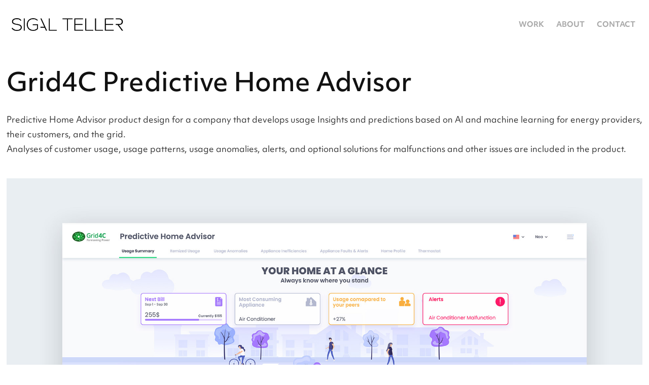

--- FILE ---
content_type: text/html; charset=utf-8
request_url: https://sigalteller.com/grid4c-home-advisor
body_size: 5207
content:
<!DOCTYPE HTML>
<html lang="en-US">
<head>
  <meta charset="UTF-8" />
  <meta name="viewport" content="width=device-width, initial-scale=1" />
      <meta name="description"  content="UX &amp; UI design for usage analysis, insights and alerts tool" />
      <meta name="twitter:card"  content="summary_large_image" />
      <meta name="twitter:site"  content="@AdobePortfolio" />
      <meta  property="og:title" content="Sigal Teller - Grid4C Predictive Home Advisor" />
      <meta  property="og:description" content="UX &amp; UI design for usage analysis, insights and alerts tool" />
      <meta  property="og:image" content="https://cdn.myportfolio.com/40d53a4c69b9d27155100f8b851d3d7e/7c1dc8cc-48c5-4d74-834f-b007dd2a77c8_rwc_0x0x1324x650x1324.png?h=c98c89d5fc835ef33d781ad1ea7f4e5f" />
      <link rel="icon" href="[data-uri]"  />
      <link rel="stylesheet" href="/dist/css/main.css" type="text/css" />
      <link rel="stylesheet" href="https://cdn.myportfolio.com/40d53a4c69b9d27155100f8b851d3d7e/9c21433581260daf25427c87144f72621761685707.css?h=96558d73d7e64d6f596319151f739ad3" type="text/css" />
    <link rel="canonical" href="https://sigalteller.com/grid4c-home-advisor" />
      <title>Sigal Teller - Grid4C Predictive Home Advisor</title>
    <script type="text/javascript" src="//use.typekit.net/ik/[base64].js?cb=35f77bfb8b50944859ea3d3804e7194e7a3173fb" async onload="
    try {
      window.Typekit.load();
    } catch (e) {
      console.warn('Typekit not loaded.');
    }
    "></script>
</head>
  <body class="transition-enabled">  <div class='page-background-video page-background-video-with-panel'>
  </div>
  <div class="js-responsive-nav">
    <div class="responsive-nav">
      <div class="close-responsive-click-area js-close-responsive-nav">
        <div class="close-responsive-button"></div>
      </div>
          <div class="nav-container">
            <nav data-hover-hint="nav">
                <div class="gallery-title"><a href="/work" >Work</a></div>
      <div class="page-title">
        <a href="/copy-of-contact" >About</a>
      </div>
      <div class="page-title">
        <a href="/contact" >Contact</a>
      </div>
            </nav>
          </div>
    </div>
  </div>
  <div class="site-wrap cfix js-site-wrap">
    <div class="site-container">
      <div class="site-content e2e-site-content">
        <header class="site-header">
          <div class="logo-container">
              <div class="logo-wrap" data-hover-hint="logo">
                    <div class="logo e2e-site-logo-text logo-image  ">
    <a href="/work" class="image-normal image-link">
      <img src="https://cdn.myportfolio.com/40d53a4c69b9d27155100f8b851d3d7e/1b37ef02-144d-4702-bd15-e08d4bcb833b_rwc_0x0x760x88x4096.png?h=b152cf9d6df92c883201f98492dbbe5a" alt="Sigal Teller">
    </a>
</div>
              </div>
  <div class="hamburger-click-area js-hamburger">
    <div class="hamburger">
      <i></i>
      <i></i>
      <i></i>
    </div>
  </div>
          </div>
              <div class="nav-container">
                <nav data-hover-hint="nav">
                <div class="gallery-title"><a href="/work" >Work</a></div>
      <div class="page-title">
        <a href="/copy-of-contact" >About</a>
      </div>
      <div class="page-title">
        <a href="/contact" >Contact</a>
      </div>
                </nav>
              </div>
        </header>
        <main>
  <div class="page-container" data-context="page.page.container" data-hover-hint="pageContainer">
    <section class="page standard-modules">
        <header class="page-header content" data-context="pages" data-identity="id:p6227a767a9370042d67fe7f384824bd6f8900ea25839c7f11894b" data-hover-hint="pageHeader" data-hover-hint-id="p6227a767a9370042d67fe7f384824bd6f8900ea25839c7f11894b">
            <h1 class="title preserve-whitespace e2e-site-logo-text">Grid4C Predictive Home Advisor</h1>
        </header>
      <div class="page-content js-page-content" data-context="pages" data-identity="id:p6227a767a9370042d67fe7f384824bd6f8900ea25839c7f11894b">
        <div id="project-canvas" class="js-project-modules modules content">
          <div id="project-modules">
              
              
              
              
              
              <div class="project-module module text project-module-text align- js-project-module e2e-site-project-module-text" style="padding-top: 0px;
padding-bottom: 20px;
  width: 100%;
  max-width: 1300px;
  float: left;
  clear: both;
">
  <div class="rich-text js-text-editable module-text"><div style="text-align:left;"><span style="font-size:16px;" class="texteditor-inline-fontsize"><span style="color:#333333;" class="texteditor-inline-color">Predictive Home Advisor product design for a company that develops usage Insights and predictions based on AI and machine learning for energy providers, their customers, and the grid. <br>Analyses of customer usage, usage patterns, usage anomalies, alerts, and optional solutions for malfunctions and other issues are included in the product.</span></span><br><span style="font-size:16px;" class="texteditor-inline-fontsize"><span style="color:#333333;" class="texteditor-inline-color"></span></span></div></div>
</div>

              
              
              
              
              
              <div class="project-module module image project-module-image js-js-project-module"  style="padding-top: px;
padding-bottom: 80px;
">

  

  
     <div class="js-lightbox" data-src="https://cdn.myportfolio.com/40d53a4c69b9d27155100f8b851d3d7e/6f79366b-802e-4220-83c4-2b0c25e1c998.jpg?h=3b7884b8f07ab865bfb9badfb9c1ed15">
           <img
             class="js-lazy e2e-site-project-module-image"
             src="[data-uri]"
             data-src="https://cdn.myportfolio.com/40d53a4c69b9d27155100f8b851d3d7e/6f79366b-802e-4220-83c4-2b0c25e1c998_rw_1920.jpg?h=bd9e7b6bbee785de9915a60dbc69aac4"
             data-srcset="https://cdn.myportfolio.com/40d53a4c69b9d27155100f8b851d3d7e/6f79366b-802e-4220-83c4-2b0c25e1c998_rw_600.jpg?h=0f88662fed4c987c261df69655e68071 600w,https://cdn.myportfolio.com/40d53a4c69b9d27155100f8b851d3d7e/6f79366b-802e-4220-83c4-2b0c25e1c998_rw_1200.jpg?h=ff0c9322e394879935753d29952f77a6 1200w,https://cdn.myportfolio.com/40d53a4c69b9d27155100f8b851d3d7e/6f79366b-802e-4220-83c4-2b0c25e1c998_rw_1920.jpg?h=bd9e7b6bbee785de9915a60dbc69aac4 1920w,"
             data-sizes="(max-width: 1920px) 100vw, 1920px"
             width="1920"
             height="0"
             style="padding-bottom: 121.83%; background: rgba(0, 0, 0, 0.03)"
             
           >
     </div>
  

</div>

              
              
              
              
              
              
              
              
              
              <div class="project-module module image project-module-image js-js-project-module"  style="padding-top: px;
padding-bottom: 80px;
">

  

  
     <div class="js-lightbox" data-src="https://cdn.myportfolio.com/40d53a4c69b9d27155100f8b851d3d7e/429ef2bd-6d2b-4b83-9d33-03e1adc0f894.jpg?h=94713ad5c7a66784992bfea4676e4171">
           <img
             class="js-lazy e2e-site-project-module-image"
             src="[data-uri]"
             data-src="https://cdn.myportfolio.com/40d53a4c69b9d27155100f8b851d3d7e/429ef2bd-6d2b-4b83-9d33-03e1adc0f894_rw_1920.jpg?h=248a2695cf02894f9468264991b126b0"
             data-srcset="https://cdn.myportfolio.com/40d53a4c69b9d27155100f8b851d3d7e/429ef2bd-6d2b-4b83-9d33-03e1adc0f894_rw_600.jpg?h=4bad7b32797992096db35bc7d6e2cc9e 600w,https://cdn.myportfolio.com/40d53a4c69b9d27155100f8b851d3d7e/429ef2bd-6d2b-4b83-9d33-03e1adc0f894_rw_1200.jpg?h=eab6c0588e05ec622291288b75e68bed 1200w,https://cdn.myportfolio.com/40d53a4c69b9d27155100f8b851d3d7e/429ef2bd-6d2b-4b83-9d33-03e1adc0f894_rw_1920.jpg?h=248a2695cf02894f9468264991b126b0 1920w,"
             data-sizes="(max-width: 1920px) 100vw, 1920px"
             width="1920"
             height="0"
             style="padding-bottom: 119.5%; background: rgba(0, 0, 0, 0.03)"
             
           >
     </div>
  

</div>

              
              
              
              
              
              
              
              
              
              <div class="project-module module image project-module-image js-js-project-module"  style="padding-top: px;
padding-bottom: 80px;
">

  

  
     <div class="js-lightbox" data-src="https://cdn.myportfolio.com/40d53a4c69b9d27155100f8b851d3d7e/7ed542ec-6a56-45c9-8f8c-c20fafdbbe9a.jpg?h=943c694c369e09ec9737a7d26c479c10">
           <img
             class="js-lazy e2e-site-project-module-image"
             src="[data-uri]"
             data-src="https://cdn.myportfolio.com/40d53a4c69b9d27155100f8b851d3d7e/7ed542ec-6a56-45c9-8f8c-c20fafdbbe9a_rw_1920.jpg?h=fdbc20406cedd3ec32d6a00f79a30087"
             data-srcset="https://cdn.myportfolio.com/40d53a4c69b9d27155100f8b851d3d7e/7ed542ec-6a56-45c9-8f8c-c20fafdbbe9a_rw_600.jpg?h=3c1419080ca14919ea432d54fb70c32c 600w,https://cdn.myportfolio.com/40d53a4c69b9d27155100f8b851d3d7e/7ed542ec-6a56-45c9-8f8c-c20fafdbbe9a_rw_1200.jpg?h=cb4c3e5556d262a9a2fc1e3c826198ad 1200w,https://cdn.myportfolio.com/40d53a4c69b9d27155100f8b851d3d7e/7ed542ec-6a56-45c9-8f8c-c20fafdbbe9a_rw_1920.jpg?h=fdbc20406cedd3ec32d6a00f79a30087 1920w,"
             data-sizes="(max-width: 1920px) 100vw, 1920px"
             width="1920"
             height="0"
             style="padding-bottom: 110%; background: rgba(0, 0, 0, 0.03)"
             
           >
     </div>
  

</div>

              
              
              
              
              
              
              
              
              
              <div class="project-module module image project-module-image js-js-project-module"  style="padding-top: px;
padding-bottom: 77px;
">

  

  
     <div class="js-lightbox" data-src="https://cdn.myportfolio.com/40d53a4c69b9d27155100f8b851d3d7e/63c0e40d-5e8d-46f8-9437-24fa5afd03b6.jpg?h=13b32c71884ac78c7423574196bce55d">
           <img
             class="js-lazy e2e-site-project-module-image"
             src="[data-uri]"
             data-src="https://cdn.myportfolio.com/40d53a4c69b9d27155100f8b851d3d7e/63c0e40d-5e8d-46f8-9437-24fa5afd03b6_rw_1920.jpg?h=bcd60161daa0334e17e9f6673fa76e0a"
             data-srcset="https://cdn.myportfolio.com/40d53a4c69b9d27155100f8b851d3d7e/63c0e40d-5e8d-46f8-9437-24fa5afd03b6_rw_600.jpg?h=d78a4267c5581d7705117b7d9eb8a871 600w,https://cdn.myportfolio.com/40d53a4c69b9d27155100f8b851d3d7e/63c0e40d-5e8d-46f8-9437-24fa5afd03b6_rw_1200.jpg?h=5d87eab842470d4a9c83cf64a922f5f7 1200w,https://cdn.myportfolio.com/40d53a4c69b9d27155100f8b851d3d7e/63c0e40d-5e8d-46f8-9437-24fa5afd03b6_rw_1920.jpg?h=bcd60161daa0334e17e9f6673fa76e0a 1920w,"
             data-sizes="(max-width: 1920px) 100vw, 1920px"
             width="1920"
             height="0"
             style="padding-bottom: 102.5%; background: rgba(0, 0, 0, 0.03)"
             
           >
     </div>
  

</div>

              
              
              
              
              
              
              
              
              
              <div class="project-module module image project-module-image js-js-project-module"  style="padding-top: px;
padding-bottom: 80px;
">

  

  
     <div class="js-lightbox" data-src="https://cdn.myportfolio.com/40d53a4c69b9d27155100f8b851d3d7e/f82abf49-afcd-413d-8862-29f2638e76dd.jpg?h=5999c5f5b51406b66fcc9d5e9e6de950">
           <img
             class="js-lazy e2e-site-project-module-image"
             src="[data-uri]"
             data-src="https://cdn.myportfolio.com/40d53a4c69b9d27155100f8b851d3d7e/f82abf49-afcd-413d-8862-29f2638e76dd_rw_1920.jpg?h=0723b2c7c4636fab728da20aa93434ef"
             data-srcset="https://cdn.myportfolio.com/40d53a4c69b9d27155100f8b851d3d7e/f82abf49-afcd-413d-8862-29f2638e76dd_rw_600.jpg?h=3427ee96ac0463e2a152551be0d9fce8 600w,https://cdn.myportfolio.com/40d53a4c69b9d27155100f8b851d3d7e/f82abf49-afcd-413d-8862-29f2638e76dd_rw_1200.jpg?h=b55b1e313643322ed20cc6c3216de900 1200w,https://cdn.myportfolio.com/40d53a4c69b9d27155100f8b851d3d7e/f82abf49-afcd-413d-8862-29f2638e76dd_rw_1920.jpg?h=0723b2c7c4636fab728da20aa93434ef 1920w,"
             data-sizes="(max-width: 1920px) 100vw, 1920px"
             width="1920"
             height="0"
             style="padding-bottom: 116%; background: rgba(0, 0, 0, 0.03)"
             
           >
     </div>
  

</div>

              
              
              
              
              
              
              
              
              
              <div class="project-module module image project-module-image js-js-project-module"  style="padding-top: px;
padding-bottom: 80px;
">

  

  
     <div class="js-lightbox" data-src="https://cdn.myportfolio.com/40d53a4c69b9d27155100f8b851d3d7e/9bea5c1f-0e54-4b79-af1d-fe21ef57f807.jpg?h=f6b00b9792f0d242a3cdd1ae97c77c31">
           <img
             class="js-lazy e2e-site-project-module-image"
             src="[data-uri]"
             data-src="https://cdn.myportfolio.com/40d53a4c69b9d27155100f8b851d3d7e/9bea5c1f-0e54-4b79-af1d-fe21ef57f807_rw_1920.jpg?h=7b29a672c7bcbe8e59ad8a592627becb"
             data-srcset="https://cdn.myportfolio.com/40d53a4c69b9d27155100f8b851d3d7e/9bea5c1f-0e54-4b79-af1d-fe21ef57f807_rw_600.jpg?h=f369356b0ec20bf784c4a0a905453099 600w,https://cdn.myportfolio.com/40d53a4c69b9d27155100f8b851d3d7e/9bea5c1f-0e54-4b79-af1d-fe21ef57f807_rw_1200.jpg?h=4036c241986a887264ae5014e9e0e648 1200w,https://cdn.myportfolio.com/40d53a4c69b9d27155100f8b851d3d7e/9bea5c1f-0e54-4b79-af1d-fe21ef57f807_rw_1920.jpg?h=7b29a672c7bcbe8e59ad8a592627becb 1920w,"
             data-sizes="(max-width: 1920px) 100vw, 1920px"
             width="1920"
             height="0"
             style="padding-bottom: 107.17%; background: rgba(0, 0, 0, 0.03)"
             
           >
     </div>
  

</div>

              
              
              
              
              
              
              
              
              
              <div class="project-module module image project-module-image js-js-project-module"  style="padding-top: px;
padding-bottom: px;
">

  

  
     <div class="js-lightbox" data-src="https://cdn.myportfolio.com/40d53a4c69b9d27155100f8b851d3d7e/5c034936-0731-41ea-a071-c730b67b801b.jpg?h=6e9dedd6f45ce1dfa94585f19f4cf7c1">
           <img
             class="js-lazy e2e-site-project-module-image"
             src="[data-uri]"
             data-src="https://cdn.myportfolio.com/40d53a4c69b9d27155100f8b851d3d7e/5c034936-0731-41ea-a071-c730b67b801b_rw_1920.jpg?h=573421537b51f99d19185a2d2abdc146"
             data-srcset="https://cdn.myportfolio.com/40d53a4c69b9d27155100f8b851d3d7e/5c034936-0731-41ea-a071-c730b67b801b_rw_600.jpg?h=4d0cf5532c6f0e23b4aecc0f41676cd4 600w,https://cdn.myportfolio.com/40d53a4c69b9d27155100f8b851d3d7e/5c034936-0731-41ea-a071-c730b67b801b_rw_1200.jpg?h=c0990f71318c82be26da0420f01770dc 1200w,https://cdn.myportfolio.com/40d53a4c69b9d27155100f8b851d3d7e/5c034936-0731-41ea-a071-c730b67b801b_rw_1920.jpg?h=573421537b51f99d19185a2d2abdc146 1920w,"
             data-sizes="(max-width: 1920px) 100vw, 1920px"
             width="1920"
             height="0"
             style="padding-bottom: 92.83%; background: rgba(0, 0, 0, 0.03)"
             
           >
     </div>
  

</div>

              
              
              
              
              
              
              
              
          </div>
        </div>
      </div>
    </section>
        <section class="back-to-top" data-hover-hint="backToTop">
          <a href="#"><span class="arrow">&uarr;</span><span class="preserve-whitespace">Back to Top</span></a>
        </section>
        <a class="back-to-top-fixed js-back-to-top back-to-top-fixed-with-panel" data-hover-hint="backToTop" data-hover-hint-placement="top-start" href="#">
          <svg version="1.1" id="Layer_1" xmlns="http://www.w3.org/2000/svg" xmlns:xlink="http://www.w3.org/1999/xlink" x="0px" y="0px"
           viewBox="0 0 26 26" style="enable-background:new 0 0 26 26;" xml:space="preserve" class="icon icon-back-to-top">
          <g>
            <path d="M13.8,1.3L21.6,9c0.1,0.1,0.1,0.3,0.2,0.4c0.1,0.1,0.1,0.3,0.1,0.4s0,0.3-0.1,0.4c-0.1,0.1-0.1,0.3-0.3,0.4
              c-0.1,0.1-0.2,0.2-0.4,0.3c-0.2,0.1-0.3,0.1-0.4,0.1c-0.1,0-0.3,0-0.4-0.1c-0.2-0.1-0.3-0.2-0.4-0.3L14.2,5l0,19.1
              c0,0.2-0.1,0.3-0.1,0.5c0,0.1-0.1,0.3-0.3,0.4c-0.1,0.1-0.2,0.2-0.4,0.3c-0.1,0.1-0.3,0.1-0.5,0.1c-0.1,0-0.3,0-0.4-0.1
              c-0.1-0.1-0.3-0.1-0.4-0.3c-0.1-0.1-0.2-0.2-0.3-0.4c-0.1-0.1-0.1-0.3-0.1-0.5l0-19.1l-5.7,5.7C6,10.8,5.8,10.9,5.7,11
              c-0.1,0.1-0.3,0.1-0.4,0.1c-0.2,0-0.3,0-0.4-0.1c-0.1-0.1-0.3-0.2-0.4-0.3c-0.1-0.1-0.1-0.2-0.2-0.4C4.1,10.2,4,10.1,4.1,9.9
              c0-0.1,0-0.3,0.1-0.4c0-0.1,0.1-0.3,0.3-0.4l7.7-7.8c0.1,0,0.2-0.1,0.2-0.1c0,0,0.1-0.1,0.2-0.1c0.1,0,0.2,0,0.2-0.1
              c0.1,0,0.1,0,0.2,0c0,0,0.1,0,0.2,0c0.1,0,0.2,0,0.2,0.1c0.1,0,0.1,0.1,0.2,0.1C13.7,1.2,13.8,1.2,13.8,1.3z"/>
          </g>
          </svg>
        </a>
  </div>
              <footer class="site-footer" data-hover-hint="footer">
                  <div class="social pf-footer-social" data-context="theme.footer" data-hover-hint="footerSocialIcons">
                    <ul>
                            <li>
                              <a href="https://www.linkedin.com/in/sigal-teller-bbbb7047/" target="_blank">
                                <svg version="1.1" id="Layer_1" xmlns="http://www.w3.org/2000/svg" xmlns:xlink="http://www.w3.org/1999/xlink" viewBox="0 0 30 24" style="enable-background:new 0 0 30 24;" xml:space="preserve" class="icon">
                                <path id="path-1_24_" d="M19.6,19v-5.8c0-1.4-0.5-2.4-1.7-2.4c-1,0-1.5,0.7-1.8,1.3C16,12.3,16,12.6,16,13v6h-3.4
                                  c0,0,0.1-9.8,0-10.8H16v1.5c0,0,0,0,0,0h0v0C16.4,9,17.2,7.9,19,7.9c2.3,0,4,1.5,4,4.9V19H19.6z M8.9,6.7L8.9,6.7
                                  C7.7,6.7,7,5.9,7,4.9C7,3.8,7.8,3,8.9,3s1.9,0.8,1.9,1.9C10.9,5.9,10.1,6.7,8.9,6.7z M10.6,19H7.2V8.2h3.4V19z"/>
                                </svg>
                              </a>
                            </li>
                            <li>
                              <a href="https://www.facebook.com/sigal.teller" target="_blank">
                                <svg xmlns="http://www.w3.org/2000/svg" xmlns:xlink="http://www.w3.org/1999/xlink" version="1.1" x="0px" y="0px" viewBox="0 0 30 24" xml:space="preserve" class="icon"><path d="M16.21 20h-3.26v-8h-1.63V9.24h1.63V7.59c0-2.25 0.92-3.59 3.53-3.59h2.17v2.76H17.3 c-1.02 0-1.08 0.39-1.08 1.11l0 1.38h2.46L18.38 12h-2.17V20z"/></svg>
                              </a>
                            </li>
                            <li>
                              <a href="https://www.instagram.com/sigalteller/" target="_blank">
                                <svg version="1.1" id="Layer_1" xmlns="http://www.w3.org/2000/svg" xmlns:xlink="http://www.w3.org/1999/xlink" viewBox="0 0 30 24" style="enable-background:new 0 0 30 24;" xml:space="preserve" class="icon">
                                <g>
                                  <path d="M15,5.4c2.1,0,2.4,0,3.2,0c0.8,0,1.2,0.2,1.5,0.3c0.4,0.1,0.6,0.3,0.9,0.6c0.3,0.3,0.5,0.5,0.6,0.9
                                    c0.1,0.3,0.2,0.7,0.3,1.5c0,0.8,0,1.1,0,3.2s0,2.4,0,3.2c0,0.8-0.2,1.2-0.3,1.5c-0.1,0.4-0.3,0.6-0.6,0.9c-0.3,0.3-0.5,0.5-0.9,0.6
                                    c-0.3,0.1-0.7,0.2-1.5,0.3c-0.8,0-1.1,0-3.2,0s-2.4,0-3.2,0c-0.8,0-1.2-0.2-1.5-0.3c-0.4-0.1-0.6-0.3-0.9-0.6
                                    c-0.3-0.3-0.5-0.5-0.6-0.9c-0.1-0.3-0.2-0.7-0.3-1.5c0-0.8,0-1.1,0-3.2s0-2.4,0-3.2c0-0.8,0.2-1.2,0.3-1.5c0.1-0.4,0.3-0.6,0.6-0.9
                                    c0.3-0.3,0.5-0.5,0.9-0.6c0.3-0.1,0.7-0.2,1.5-0.3C12.6,5.4,12.9,5.4,15,5.4 M15,4c-2.2,0-2.4,0-3.3,0c-0.9,0-1.4,0.2-1.9,0.4
                                    c-0.5,0.2-1,0.5-1.4,0.9C7.9,5.8,7.6,6.2,7.4,6.8C7.2,7.3,7.1,7.9,7,8.7C7,9.6,7,9.8,7,12s0,2.4,0,3.3c0,0.9,0.2,1.4,0.4,1.9
                                    c0.2,0.5,0.5,1,0.9,1.4c0.4,0.4,0.9,0.7,1.4,0.9c0.5,0.2,1.1,0.3,1.9,0.4c0.9,0,1.1,0,3.3,0s2.4,0,3.3,0c0.9,0,1.4-0.2,1.9-0.4
                                    c0.5-0.2,1-0.5,1.4-0.9c0.4-0.4,0.7-0.9,0.9-1.4c0.2-0.5,0.3-1.1,0.4-1.9c0-0.9,0-1.1,0-3.3s0-2.4,0-3.3c0-0.9-0.2-1.4-0.4-1.9
                                    c-0.2-0.5-0.5-1-0.9-1.4c-0.4-0.4-0.9-0.7-1.4-0.9c-0.5-0.2-1.1-0.3-1.9-0.4C17.4,4,17.2,4,15,4L15,4L15,4z"/>
                                  <path d="M15,7.9c-2.3,0-4.1,1.8-4.1,4.1s1.8,4.1,4.1,4.1s4.1-1.8,4.1-4.1S17.3,7.9,15,7.9L15,7.9z M15,14.7c-1.5,0-2.7-1.2-2.7-2.7
                                    c0-1.5,1.2-2.7,2.7-2.7s2.7,1.2,2.7,2.7C17.7,13.5,16.5,14.7,15,14.7L15,14.7z"/>
                                  <path d="M20.2,7.7c0,0.5-0.4,1-1,1s-1-0.4-1-1s0.4-1,1-1S20.2,7.2,20.2,7.7L20.2,7.7z"/>
                                </g>
                                </svg>
                              </a>
                            </li>
                    </ul>
                  </div>
                <div class="footer-text">
                  Sigal Teller    ::    sigal.teller@gmail.com
                </div>
              </footer>
        </main>
      </div>
    </div>
  </div>
</body>
<script type="text/javascript">
  // fix for Safari's back/forward cache
  window.onpageshow = function(e) {
    if (e.persisted) { window.location.reload(); }
  };
</script>
  <script type="text/javascript">var __config__ = {"page_id":"p6227a767a9370042d67fe7f384824bd6f8900ea25839c7f11894b","theme":{"name":"geometric"},"pageTransition":true,"linkTransition":true,"disableDownload":false,"localizedValidationMessages":{"required":"This field is required","Email":"This field must be a valid email address"},"lightbox":{"enabled":true,"color":{"opacity":0.94,"hex":"#fff"}},"cookie_banner":{"enabled":false},"googleAnalytics":{"trackingCode":"UA-135634719-1","anonymization":false}};</script>
  <script type="text/javascript" src="/site/translations?cb=35f77bfb8b50944859ea3d3804e7194e7a3173fb"></script>
  <script type="text/javascript" src="/dist/js/main.js?cb=35f77bfb8b50944859ea3d3804e7194e7a3173fb"></script>
</html>


--- FILE ---
content_type: text/plain
request_url: https://www.google-analytics.com/j/collect?v=1&_v=j102&a=1895485947&t=pageview&_s=1&dl=https%3A%2F%2Fsigalteller.com%2Fgrid4c-home-advisor&ul=en-us%40posix&dt=Sigal%20Teller%20-%20Grid4C%20Predictive%20Home%20Advisor&sr=1280x720&vp=1280x720&_u=IEBAAEABAAAAACAAI~&jid=717807316&gjid=1972450654&cid=889563457.1768890033&tid=UA-135634719-1&_gid=943259979.1768890033&_r=1&_slc=1&z=1980913869
body_size: -451
content:
2,cG-Y1S6JNJBNX